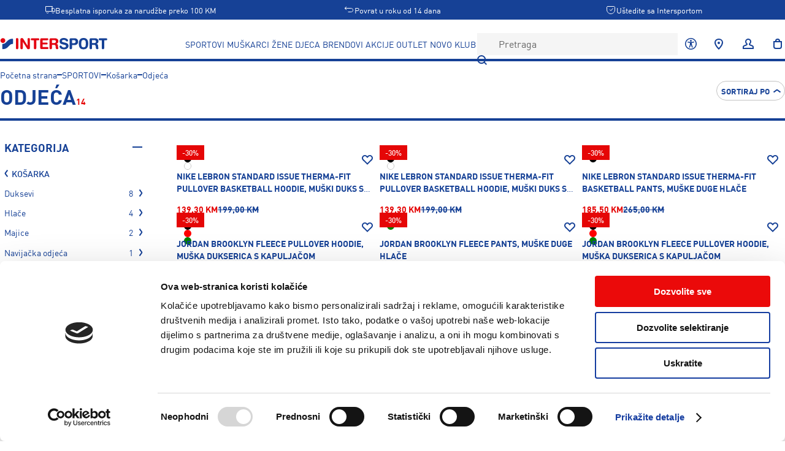

--- FILE ---
content_type: text/plain; charset=UTF-8
request_url: https://www.intersport.ba/api/intersport/shared/Api/fetchCatalogPageRecommendations
body_size: 102
content:
{"categoryRocksOrBrandProducts":{"products":[],"id":{"instanceId":"scn_9aceca3040000","pathWithParams":"sportovi/kosarka/odjeca"}},"lastVisitedBrowsingAlternatives":{"products":[],"id":{"instanceId":"scn_9aceca3040000","pathWithParams":"sportovi/kosarka/odjeca"}}}

--- FILE ---
content_type: text/plain; charset=UTF-8
request_url: https://www.intersport.ba/api/intersport/shared/Api/fetchUserAndCart
body_size: 171
content:
{"customer":[],"cart":{"id":"frkhaEOFZiP8TRyMSzgfsbbEv6UqrQSz","items":[],"discounts":[],"couponCode":[],"subTotal":0,"grandTotal":0,"email":[],"billingAddress":[],"shippingAddress":[],"shippingMethod":[],"shippingCost":[],"paymentMethod":[],"minimumOrderAmount":0.01,"isBlocked":true,"forcePrepay":true}}

--- FILE ---
content_type: text/plain; charset=UTF-8
request_url: https://www.intersport.ba/api/intersport/shared/Api/fetchMenuItems
body_size: 7291
content:
{"menuItems":[{"label":"SPORTOVI","urlPath":"sportovi","captionText":[],"layout":"intersport.shared.model.header.MenuLayout.Sports","categoryId":6496,"maybeCategoryId":[6496],"subMenuItems":[{"label":"Trčanje","urlPath":"sportovi/trcanje","captionText":[],"layout":"intersport.shared.model.header.MenuLayout.Category","categoryId":6519,"maybeCategoryId":[6519],"subMenuItems":[{"label":"Patike","urlPath":"sportovi/trcanje/obuca","captionText":[],"layout":"intersport.shared.model.header.MenuLayout.Category","categoryId":6962,"maybeCategoryId":[6962],"subMenuItems":[],"featuredProducts":[]},{"label":"Majice","urlPath":"sportovi/trcanje/odjeca/majice","captionText":[],"layout":"intersport.shared.model.header.MenuLayout.Category","categoryId":7925,"maybeCategoryId":[7925],"subMenuItems":[],"featuredProducts":[]},{"label":"Hlače","urlPath":"sportovi/trcanje/odjeca/hlace","captionText":[],"layout":"intersport.shared.model.header.MenuLayout.Category","categoryId":8595,"maybeCategoryId":[8595],"subMenuItems":[],"featuredProducts":[]},{"label":"Satovi","urlPath":"sportovi/trcanje/oprema/satovi-i-mjerni-instrumenti","captionText":[],"layout":"intersport.shared.model.header.MenuLayout.Category","categoryId":7636,"maybeCategoryId":[7636],"subMenuItems":[],"featuredProducts":[]},{"label":"Čarape","urlPath":"sportovi/trcanje/odjeca/carape","captionText":[],"layout":"intersport.shared.model.header.MenuLayout.Category","categoryId":12063,"maybeCategoryId":[12063],"subMenuItems":[],"featuredProducts":[]},{"label":"Ruksaci","urlPath":"sportovi/trcanje/oprema/ruksaci","captionText":[],"layout":"intersport.shared.model.header.MenuLayout.Category","categoryId":8529,"maybeCategoryId":[8529],"subMenuItems":[],"featuredProducts":[]}],"featuredProducts":[]},{"label":"Planinarenje i pješačenje","urlPath":"sportovi/planinarenje-i-pjesacenje","captionText":[],"layout":"intersport.shared.model.header.MenuLayout.Category","categoryId":6504,"maybeCategoryId":[6504],"subMenuItems":[{"label":"Obuća","urlPath":"sportovi/planinarenje-i-pjesacenje/obuca","captionText":[],"layout":"intersport.shared.model.header.MenuLayout.Category","categoryId":6961,"maybeCategoryId":[6961],"subMenuItems":[],"featuredProducts":[]},{"label":"Gamaše","urlPath":"sportovi/planinarenje-i-pjesacenje/oprema/razni-predmeti-i-dodaci/gamase","captionText":[],"layout":"intersport.shared.model.header.MenuLayout.Category","categoryId":9530,"maybeCategoryId":[9530],"subMenuItems":[],"featuredProducts":[]},{"label":"Hlače","urlPath":"sportovi/planinarenje-i-pjesacenje/odjeca/hlace","captionText":[],"layout":"intersport.shared.model.header.MenuLayout.Category","categoryId":7931,"maybeCategoryId":[7931],"subMenuItems":[],"featuredProducts":[]},{"label":"Jakne","urlPath":"sportovi/planinarenje-i-pjesacenje/odjeca/jakne","captionText":[],"layout":"intersport.shared.model.header.MenuLayout.Category","categoryId":8512,"maybeCategoryId":[8512],"subMenuItems":[],"featuredProducts":[]},{"label":"Štapovi","urlPath":"sportovi/planinarenje-i-pjesacenje/oprema/planinarski-stapovi","captionText":[],"layout":"intersport.shared.model.header.MenuLayout.Category","categoryId":8534,"maybeCategoryId":[8534],"subMenuItems":[],"featuredProducts":[]},{"label":"Ruksaci","urlPath":"sportovi/planinarenje-i-pjesacenje/oprema/ruksaci","captionText":[],"layout":"intersport.shared.model.header.MenuLayout.Category","categoryId":7944,"maybeCategoryId":[7944],"subMenuItems":[],"featuredProducts":[]}],"featuredProducts":[]},{"label":"Zima","urlPath":"sportovi/zima","captionText":[],"layout":"intersport.shared.model.header.MenuLayout.Category","categoryId":12565,"maybeCategoryId":[12565],"subMenuItems":[{"label":"Zimska obuća","urlPath":"sportovi/slobodno-vrijeme/obuca/zimska-obuca","captionText":[],"layout":"intersport.shared.model.header.MenuLayout.Category","categoryId":8483,"maybeCategoryId":[8483],"subMenuItems":[],"featuredProducts":[]},{"label":"Klizaljke","urlPath":"sportovi/klizanje/oprema/klizaljke","captionText":[],"layout":"intersport.shared.model.header.MenuLayout.Category","categoryId":8688,"maybeCategoryId":[8688],"subMenuItems":[],"featuredProducts":[]},{"label":"Snowboarding","urlPath":"sportovi/snowboarding","captionText":[],"layout":"intersport.shared.model.header.MenuLayout.Category","categoryId":6595,"maybeCategoryId":[6595],"subMenuItems":[],"featuredProducts":[]},{"label":"Kape","urlPath":"sportovi/slobodno-vrijeme/dodaci/kape-sesiri-kacketi/kape","captionText":[],"layout":"intersport.shared.model.header.MenuLayout.Category","categoryId":9546,"maybeCategoryId":[9546],"subMenuItems":[],"featuredProducts":[]},{"label":"Rukavice","urlPath":"sportovi/skijanje/odjeca/skijaske-rukavice","captionText":[],"layout":"intersport.shared.model.header.MenuLayout.Category","categoryId":12491,"maybeCategoryId":[12491],"subMenuItems":[],"featuredProducts":[]},{"label":"Aktivni veš","urlPath":"sportovi/skijanje/odjeca/aktivni-ves","captionText":[],"layout":"intersport.shared.model.header.MenuLayout.Category","categoryId":7758,"maybeCategoryId":[7758],"subMenuItems":[],"featuredProducts":[]}],"featuredProducts":[]},{"label":"Slobodno vrijeme","urlPath":"sportovi/slobodno-vrijeme","captionText":[],"layout":"intersport.shared.model.header.MenuLayout.Category","categoryId":6546,"maybeCategoryId":[6546],"subMenuItems":[{"label":"Cipele","urlPath":"sportovi/slobodno-vrijeme/obuca","captionText":[],"layout":"intersport.shared.model.header.MenuLayout.Category","categoryId":6913,"maybeCategoryId":[6913],"subMenuItems":[],"featuredProducts":[]},{"label":"Hlače","urlPath":"sportovi/slobodno-vrijeme/odjeca/hlace","captionText":[],"layout":"intersport.shared.model.header.MenuLayout.Category","categoryId":7685,"maybeCategoryId":[7685],"subMenuItems":[],"featuredProducts":[]},{"label":"Kape","urlPath":"sportovi/slobodno-vrijeme/dodaci/kape-sesiri-kacketi/kape","captionText":[],"layout":"intersport.shared.model.header.MenuLayout.Category","categoryId":9546,"maybeCategoryId":[9546],"subMenuItems":[],"featuredProducts":[]},{"label":"Jakne","urlPath":"sportovi/slobodno-vrijeme/odjeca/jakne","captionText":[],"layout":"intersport.shared.model.header.MenuLayout.Category","categoryId":8071,"maybeCategoryId":[8071],"subMenuItems":[],"featuredProducts":[]},{"label":"Sunčane naočale","urlPath":"sportovi/slobodno-vrijeme/oprema/suncane-naocale","captionText":[],"layout":"intersport.shared.model.header.MenuLayout.Category","categoryId":7465,"maybeCategoryId":[7465],"subMenuItems":[],"featuredProducts":[]},{"label":"Ruksaci","urlPath":"sportovi/slobodno-vrijeme/oprema/ruksaci","captionText":[],"layout":"intersport.shared.model.header.MenuLayout.Category","categoryId":8189,"maybeCategoryId":[8189],"subMenuItems":[],"featuredProducts":[]}],"featuredProducts":[]},{"label":"Fitness, trening i yoga","urlPath":"sportovi/fitness-trening-i-yoga","captionText":[],"layout":"intersport.shared.model.header.MenuLayout.Category","categoryId":6529,"maybeCategoryId":[6529],"subMenuItems":[{"label":"Odjeća","urlPath":"sportovi/fitness-trening-i-yoga/odjeca","captionText":[],"layout":"intersport.shared.model.header.MenuLayout.Category","categoryId":6966,"maybeCategoryId":[6966],"subMenuItems":[],"featuredProducts":[]},{"label":"Obuća","urlPath":"sportovi/fitness-trening-i-yoga/obuca","captionText":[],"layout":"intersport.shared.model.header.MenuLayout.Category","categoryId":7315,"maybeCategoryId":[7315],"subMenuItems":[],"featuredProducts":[]},{"label":"Sobni bicikli","urlPath":"sportovi/fitness-trening-i-yoga/oprema/sobni-bicikli","captionText":[],"layout":"intersport.shared.model.header.MenuLayout.Category","categoryId":7555,"maybeCategoryId":[7555],"subMenuItems":[],"featuredProducts":[]},{"label":"Utezi","urlPath":"sportovi/fitness-trening-i-yoga/oprema/girje-ruska-zvona-sipke-i-diskovi","captionText":[],"layout":"intersport.shared.model.header.MenuLayout.Category","categoryId":7947,"maybeCategoryId":[7947],"subMenuItems":[],"featuredProducts":[]},{"label":"Podloge","urlPath":"sportovi/fitness-trening-i-yoga/oprema/podloge-za-vjezbanje","captionText":[],"layout":"intersport.shared.model.header.MenuLayout.Category","categoryId":8619,"maybeCategoryId":[8619],"subMenuItems":[],"featuredProducts":[]},{"label":"Torbe","urlPath":"sportovi/fitness-trening-i-yoga/oprema/torbe","captionText":[],"layout":"intersport.shared.model.header.MenuLayout.Category","categoryId":8099,"maybeCategoryId":[8099],"subMenuItems":[],"featuredProducts":[]}],"featuredProducts":[]},{"label":"Fudbal","urlPath":"sportovi/fudbal","captionText":[],"layout":"intersport.shared.model.header.MenuLayout.Category","categoryId":6574,"maybeCategoryId":[6574],"subMenuItems":[{"label":"Patike","urlPath":"sportovi/fudbal/obuca","captionText":[],"layout":"intersport.shared.model.header.MenuLayout.Category","categoryId":7046,"maybeCategoryId":[7046],"subMenuItems":[],"featuredProducts":[]},{"label":"Hlače","urlPath":"sportovi/fudbal/odjeca/hlace","captionText":[],"layout":"intersport.shared.model.header.MenuLayout.Category","categoryId":7526,"maybeCategoryId":[7526],"subMenuItems":[],"featuredProducts":[]},{"label":"Majice","urlPath":"sportovi/fudbal/odjeca/majice","captionText":[],"layout":"intersport.shared.model.header.MenuLayout.Category","categoryId":7997,"maybeCategoryId":[7997],"subMenuItems":[],"featuredProducts":[]},{"label":"Čarape i štucne","urlPath":"sportovi/fudbal/odjeca/carape-i-stucne","captionText":[],"layout":"intersport.shared.model.header.MenuLayout.Category","categoryId":12072,"maybeCategoryId":[12072],"subMenuItems":[],"featuredProducts":[]},{"label":"Lopte","urlPath":"sportovi/fudbal/oprema/lopte","captionText":[],"layout":"intersport.shared.model.header.MenuLayout.Category","categoryId":8100,"maybeCategoryId":[8100],"subMenuItems":[],"featuredProducts":[]},{"label":"Dresovi","urlPath":"sportovi/fudbal/odjeca/dresovi-i-setovi","captionText":[],"layout":"intersport.shared.model.header.MenuLayout.Category","categoryId":8082,"maybeCategoryId":[8082],"subMenuItems":[],"featuredProducts":[]}],"featuredProducts":[]},{"label":"Plivanje","urlPath":"sportovi/plivanje","captionText":[],"layout":"intersport.shared.model.header.MenuLayout.Category","categoryId":6562,"maybeCategoryId":[6562],"subMenuItems":[{"label":"Odjeća","urlPath":"sportovi/plaza-i-plivanje/odjeca/odjeca-za-plivanje","captionText":[],"layout":"intersport.shared.model.header.MenuLayout.Category","categoryId":7768,"maybeCategoryId":[7768],"subMenuItems":[],"featuredProducts":[]},{"label":"Japanke i natikače","urlPath":"sportovi/plaza-i-plivanje/obuca/japanke","captionText":[],"layout":"intersport.shared.model.header.MenuLayout.Category","categoryId":7409,"maybeCategoryId":[7409],"subMenuItems":[],"featuredProducts":[]},{"label":"Sup daske","urlPath":"sportovi/plaza-i-plivanje/oprema/sup-daske","captionText":[],"layout":"intersport.shared.model.header.MenuLayout.Category","categoryId":8266,"maybeCategoryId":[8266],"subMenuItems":[],"featuredProducts":[]},{"label":"Setovi za ronjenje","urlPath":"sportovi/plaza-i-plivanje/oprema/setovi-za-ronjenje","captionText":[],"layout":"intersport.shared.model.header.MenuLayout.Category","categoryId":11469,"maybeCategoryId":[11469],"subMenuItems":[],"featuredProducts":[]},{"label":"Naočale za plivanje","urlPath":"sportovi/plaza-i-plivanje/oprema/naocale","captionText":[],"layout":"intersport.shared.model.header.MenuLayout.Category","categoryId":8092,"maybeCategoryId":[8092],"subMenuItems":[],"featuredProducts":[]},{"label":"Peraje","urlPath":"sportovi/plaza-i-plivanje/oprema/peraje","captionText":[],"layout":"intersport.shared.model.header.MenuLayout.Category","categoryId":7856,"maybeCategoryId":[7856],"subMenuItems":[],"featuredProducts":[]}],"featuredProducts":[]},{"label":"Skijanje","urlPath":"sportovi/skijanje","captionText":[],"layout":"intersport.shared.model.header.MenuLayout.Category","categoryId":6609,"maybeCategoryId":[6609],"subMenuItems":[{"label":"Ski setovi","urlPath":"sportovi/skijanje/ski-setovi","captionText":[],"layout":"intersport.shared.model.header.MenuLayout.Category","categoryId":11284,"maybeCategoryId":[11284],"subMenuItems":[],"featuredProducts":[]},{"label":"Pancerice","urlPath":"sportovi/skijanje/pancerice","captionText":[],"layout":"intersport.shared.model.header.MenuLayout.Category","categoryId":11251,"maybeCategoryId":[11251],"subMenuItems":[],"featuredProducts":[]},{"label":"Hlače","urlPath":"sportovi/skijanje/odjeca/hlace","captionText":[],"layout":"intersport.shared.model.header.MenuLayout.Category","categoryId":7513,"maybeCategoryId":[7513],"subMenuItems":[],"featuredProducts":[]},{"label":"Jakne","urlPath":"sportovi/skijanje/odjeca/jakne","captionText":[],"layout":"intersport.shared.model.header.MenuLayout.Category","categoryId":8151,"maybeCategoryId":[8151],"subMenuItems":[],"featuredProducts":[]},{"label":"Aktivni veš","urlPath":"sportovi/skijanje/odjeca/aktivni-ves","captionText":[],"layout":"intersport.shared.model.header.MenuLayout.Category","categoryId":7758,"maybeCategoryId":[7758],"subMenuItems":[],"featuredProducts":[]},{"label":"Kacige za skijanje","urlPath":"sportovi/skijanje/oprema-i-dodaci/kacige-za-skijanje","captionText":[],"layout":"intersport.shared.model.header.MenuLayout.Category","categoryId":11362,"maybeCategoryId":[11362],"subMenuItems":[],"featuredProducts":[]}],"featuredProducts":[]}],"featuredProducts":[]},{"label":"MUŠKARCI","urlPath":"muskarci","captionText":[],"layout":"intersport.shared.model.header.MenuLayout.Category","categoryId":6499,"maybeCategoryId":[6499],"subMenuItems":[{"label":"Odjeća","urlPath":"muskarci/odjeca","captionText":[],"layout":"intersport.shared.model.header.MenuLayout.Category","categoryId":6658,"maybeCategoryId":[6658],"subMenuItems":[{"label":"Topovi i majice","urlPath":"muskarci/odjeca/topovi-i-majice","captionText":[],"layout":"intersport.shared.model.header.MenuLayout.Category","categoryId":6735,"maybeCategoryId":[6735],"subMenuItems":[],"featuredProducts":[]},{"label":"Hlače","urlPath":"muskarci/odjeca/hlace","captionText":[],"layout":"intersport.shared.model.header.MenuLayout.Category","categoryId":6958,"maybeCategoryId":[6958],"subMenuItems":[],"featuredProducts":[]},{"label":"Trenerke","urlPath":"muskarci/odjeca/trenerke","captionText":[],"layout":"intersport.shared.model.header.MenuLayout.Category","categoryId":6863,"maybeCategoryId":[6863],"subMenuItems":[],"featuredProducts":[]},{"label":"Jakne","urlPath":"muskarci/odjeca/jakne","captionText":[],"layout":"intersport.shared.model.header.MenuLayout.Category","categoryId":6907,"maybeCategoryId":[6907],"subMenuItems":[],"featuredProducts":[]},{"label":"Odjeća za plivanje","urlPath":"muskarci/odjeca/odjeca-za-plivanje","captionText":[],"layout":"intersport.shared.model.header.MenuLayout.Category","categoryId":7284,"maybeCategoryId":[7284],"subMenuItems":[],"featuredProducts":[]},{"label":"Šorcevi, kratke hlače","urlPath":"muskarci/odjeca/sorcevi-kratke-hlace","captionText":[],"layout":"intersport.shared.model.header.MenuLayout.Category","categoryId":6743,"maybeCategoryId":[6743],"subMenuItems":[],"featuredProducts":[]},{"label":"Trenerke donji dio","urlPath":"muskarci/odjeca/trenerke-donji-dio","captionText":[],"layout":"intersport.shared.model.header.MenuLayout.Category","categoryId":6964,"maybeCategoryId":[6964],"subMenuItems":[],"featuredProducts":[]},{"label":"Duksevi","urlPath":"muskarci/odjeca/duksevi","captionText":[],"layout":"intersport.shared.model.header.MenuLayout.Category","categoryId":6824,"maybeCategoryId":[6824],"subMenuItems":[],"featuredProducts":[]}],"featuredProducts":[]},{"label":"Obuća","urlPath":"muskarci/obuca","captionText":[],"layout":"intersport.shared.model.header.MenuLayout.Category","categoryId":6675,"maybeCategoryId":[6675],"subMenuItems":[{"label":"Slobodno vrijeme","urlPath":"muskarci/obuca/slobodno-vrijeme","captionText":[],"layout":"intersport.shared.model.header.MenuLayout.Category","categoryId":7319,"maybeCategoryId":[7319],"subMenuItems":[],"featuredProducts":[]},{"label":"Obuća za trčanje","urlPath":"muskarci/obuca/obuca-za-trcanje","captionText":[],"layout":"intersport.shared.model.header.MenuLayout.Category","categoryId":7281,"maybeCategoryId":[7281],"subMenuItems":[],"featuredProducts":[]},{"label":"Planinarenje, pješačenje","urlPath":"muskarci/obuca/planinarenje-pjesacenje","captionText":[],"layout":"intersport.shared.model.header.MenuLayout.Category","categoryId":6787,"maybeCategoryId":[6787],"subMenuItems":[],"featuredProducts":[]},{"label":"Obuća za fudbal","urlPath":"muskarci/obuca/obuca-za-fudbal","captionText":[],"layout":"intersport.shared.model.header.MenuLayout.Category","categoryId":6829,"maybeCategoryId":[6829],"subMenuItems":[],"featuredProducts":[]},{"label":"Obuća za fitness, vježbanje i yogu","urlPath":"muskarci/obuca/obuca-za-fitness-vjezbanje-i-yogu","captionText":[],"layout":"intersport.shared.model.header.MenuLayout.Category","categoryId":6741,"maybeCategoryId":[6741],"subMenuItems":[],"featuredProducts":[]},{"label":"Obuća za košarku","urlPath":"muskarci/obuca/obuca-za-kosarku","captionText":[],"layout":"intersport.shared.model.header.MenuLayout.Category","categoryId":7142,"maybeCategoryId":[7142],"subMenuItems":[],"featuredProducts":[]},{"label":"Obuća za dvoranu","urlPath":"muskarci/obuca/obuca-za-dvoranu","captionText":[],"layout":"intersport.shared.model.header.MenuLayout.Category","categoryId":7090,"maybeCategoryId":[7090],"subMenuItems":[],"featuredProducts":[]},{"label":"Japanke","urlPath":"muskarci/obuca/japanke","captionText":[],"layout":"intersport.shared.model.header.MenuLayout.Category","categoryId":7141,"maybeCategoryId":[7141],"subMenuItems":[],"featuredProducts":[]}],"featuredProducts":[]},{"label":"Dodaci","urlPath":"muskarci/dodaci","captionText":[],"layout":"intersport.shared.model.header.MenuLayout.Category","categoryId":6610,"maybeCategoryId":[6610],"subMenuItems":[{"label":"Kape, šeširi, kačketi","urlPath":"muskarci/dodaci/kape-sesiri-kacketi","captionText":[],"layout":"intersport.shared.model.header.MenuLayout.Category","categoryId":7282,"maybeCategoryId":[7282],"subMenuItems":[],"featuredProducts":[]},{"label":"Kacige-zaštite za lice","urlPath":"muskarci/dodaci/kacige-zastite-za-lice","captionText":[],"layout":"intersport.shared.model.header.MenuLayout.Category","categoryId":7202,"maybeCategoryId":[7202],"subMenuItems":[],"featuredProducts":[]},{"label":"Rukavice","urlPath":"muskarci/dodaci/rukavice","captionText":[],"layout":"intersport.shared.model.header.MenuLayout.Category","categoryId":7320,"maybeCategoryId":[7320],"subMenuItems":[],"featuredProducts":[]},{"label":"Brdski bicikli","urlPath":"muskarci/dodaci/brdski-bicikli","captionText":[],"layout":"intersport.shared.model.header.MenuLayout.Category","categoryId":7341,"maybeCategoryId":[7341],"subMenuItems":[],"featuredProducts":[]},{"label":"Sunglasses","urlPath":"muskarci/dodaci/sunglasses","captionText":[],"layout":"intersport.shared.model.header.MenuLayout.Category","categoryId":7298,"maybeCategoryId":[7298],"subMenuItems":[],"featuredProducts":[]},{"label":"Treking bicikli","urlPath":"muskarci/dodaci/treking-bicikli","captionText":[],"layout":"intersport.shared.model.header.MenuLayout.Category","categoryId":7028,"maybeCategoryId":[7028],"subMenuItems":[],"featuredProducts":[]},{"label":"Naočale","urlPath":"muskarci/dodaci/naocale","captionText":[],"layout":"intersport.shared.model.header.MenuLayout.Category","categoryId":6886,"maybeCategoryId":[6886],"subMenuItems":[],"featuredProducts":[]},{"label":"Torbe","urlPath":"muskarci/dodaci/torbe","captionText":[],"layout":"intersport.shared.model.header.MenuLayout.Category","categoryId":6700,"maybeCategoryId":[6700],"subMenuItems":[],"featuredProducts":[]}],"featuredProducts":[]},{"label":"Oprema","urlPath":"muskarci/oprema","captionText":[],"layout":"intersport.shared.model.header.MenuLayout.Category","categoryId":12314,"maybeCategoryId":[12314],"subMenuItems":[{"label":"Sunglasses","urlPath":"muskarci/oprema/sunglasses","captionText":[],"layout":"intersport.shared.model.header.MenuLayout.Category","categoryId":12323,"maybeCategoryId":[12323],"subMenuItems":[],"featuredProducts":[]},{"label":"Socks, Stockings & Stirrups","urlPath":"muskarci/oprema/socks-stockings-stirrups","captionText":[],"layout":"intersport.shared.model.header.MenuLayout.Category","categoryId":12324,"maybeCategoryId":[12324],"subMenuItems":[],"featuredProducts":[]},{"label":"Roleri, role","urlPath":"muskarci/oprema/roleri-role","captionText":[],"layout":"intersport.shared.model.header.MenuLayout.Category","categoryId":12325,"maybeCategoryId":[12325],"subMenuItems":[],"featuredProducts":[]},{"label":"Brdski bicikli","urlPath":"muskarci/oprema/brdski-bicikli","captionText":[],"layout":"intersport.shared.model.header.MenuLayout.Category","categoryId":12326,"maybeCategoryId":[12326],"subMenuItems":[],"featuredProducts":[]},{"label":"Rukavice","urlPath":"muskarci/oprema/rukavice","captionText":[],"layout":"intersport.shared.model.header.MenuLayout.Category","categoryId":12327,"maybeCategoryId":[12327],"subMenuItems":[],"featuredProducts":[]},{"label":"Treking bicikli","urlPath":"muskarci/oprema/treking-bicikli","captionText":[],"layout":"intersport.shared.model.header.MenuLayout.Category","categoryId":12328,"maybeCategoryId":[12328],"subMenuItems":[],"featuredProducts":[]},{"label":"Gradski bicikli","urlPath":"muskarci/oprema/gradski-bicikli","captionText":[],"layout":"intersport.shared.model.header.MenuLayout.Category","categoryId":12329,"maybeCategoryId":[12329],"subMenuItems":[],"featuredProducts":[]},{"label":"Kape, šeširi, kačketi","urlPath":"muskarci/oprema/kape-sesiri-kacketi","captionText":[],"layout":"intersport.shared.model.header.MenuLayout.Category","categoryId":12330,"maybeCategoryId":[12330],"subMenuItems":[],"featuredProducts":[]}],"featuredProducts":[]}],"featuredProducts":[]},{"label":"ŽENE","urlPath":"zene","captionText":[],"layout":"intersport.shared.model.header.MenuLayout.Category","categoryId":6497,"maybeCategoryId":[6497],"subMenuItems":[{"label":"Odjeća","urlPath":"zene/odjeca","captionText":[],"layout":"intersport.shared.model.header.MenuLayout.Category","categoryId":6534,"maybeCategoryId":[6534],"subMenuItems":[{"label":"Trenerke-kompleti","urlPath":"zene/odjeca/trenerke-kompleti","captionText":[],"layout":"intersport.shared.model.header.MenuLayout.Category","categoryId":6927,"maybeCategoryId":[6927],"subMenuItems":[],"featuredProducts":[]},{"label":"Topovi i majice","urlPath":"zene/odjeca/topovi-i-majice","captionText":[],"layout":"intersport.shared.model.header.MenuLayout.Category","categoryId":6795,"maybeCategoryId":[6795],"subMenuItems":[],"featuredProducts":[]},{"label":"Hlače","urlPath":"zene/odjeca/hlace","captionText":[],"layout":"intersport.shared.model.header.MenuLayout.Category","categoryId":7016,"maybeCategoryId":[7016],"subMenuItems":[],"featuredProducts":[]},{"label":"Majice dugih rukava","urlPath":"zene/odjeca/majice-dugih-rukava","captionText":[],"layout":"intersport.shared.model.header.MenuLayout.Category","categoryId":6876,"maybeCategoryId":[6876],"subMenuItems":[],"featuredProducts":[]},{"label":"Jakne","urlPath":"zene/odjeca/jakne","captionText":[],"layout":"intersport.shared.model.header.MenuLayout.Category","categoryId":6973,"maybeCategoryId":[6973],"subMenuItems":[],"featuredProducts":[]},{"label":"Kupaći kostimi","urlPath":"zene/odjeca/kupaci-kostimi","captionText":[],"layout":"intersport.shared.model.header.MenuLayout.Category","categoryId":7194,"maybeCategoryId":[7194],"subMenuItems":[],"featuredProducts":[]},{"label":"Trenerke-donji dio","urlPath":"zene/odjeca/trenerke-donji-dio","captionText":[],"layout":"intersport.shared.model.header.MenuLayout.Category","categoryId":6928,"maybeCategoryId":[6928],"subMenuItems":[],"featuredProducts":[]},{"label":"Duksevi sa zatvaračem","urlPath":"zene/odjeca/duksevi-sa-zatvaracem","captionText":[],"layout":"intersport.shared.model.header.MenuLayout.Category","categoryId":7378,"maybeCategoryId":[7378],"subMenuItems":[],"featuredProducts":[]}],"featuredProducts":[]},{"label":"Obuća","urlPath":"zene/obuca","captionText":[],"layout":"intersport.shared.model.header.MenuLayout.Category","categoryId":6547,"maybeCategoryId":[6547],"subMenuItems":[{"label":"Zimska obuća","urlPath":"zene/obuca/zimska-obuca","captionText":[],"layout":"intersport.shared.model.header.MenuLayout.Category","categoryId":7104,"maybeCategoryId":[7104],"subMenuItems":[],"featuredProducts":[]},{"label":"Obuća za trčanje","urlPath":"zene/obuca/obuca-za-trcanje","captionText":[],"layout":"intersport.shared.model.header.MenuLayout.Category","categoryId":7151,"maybeCategoryId":[7151],"subMenuItems":[],"featuredProducts":[]},{"label":"Obuća za fitness, trening, yogu","urlPath":"zene/obuca/obuca-za-fitness-trening-yogu","captionText":[],"layout":"intersport.shared.model.header.MenuLayout.Category","categoryId":7328,"maybeCategoryId":[7328],"subMenuItems":[],"featuredProducts":[]},{"label":"Planinarenje i pješačenje","urlPath":"zene/obuca/planinarenje-i-pjesacenje","captionText":[],"layout":"intersport.shared.model.header.MenuLayout.Category","categoryId":7241,"maybeCategoryId":[7241],"subMenuItems":[],"featuredProducts":[]},{"label":"Slobodno vrijeme","urlPath":"zene/obuca/slobodno-vrijeme","captionText":[],"layout":"intersport.shared.model.header.MenuLayout.Category","categoryId":6708,"maybeCategoryId":[6708],"subMenuItems":[],"featuredProducts":[]},{"label":"Obuća za odbojku","urlPath":"zene/obuca/obuca-za-odbojku","captionText":[],"layout":"intersport.shared.model.header.MenuLayout.Category","categoryId":7059,"maybeCategoryId":[7059],"subMenuItems":[],"featuredProducts":[]},{"label":"Patike za rukomet","urlPath":"zene/obuca/tenisice-za-rukomet","captionText":[],"layout":"intersport.shared.model.header.MenuLayout.Category","categoryId":7105,"maybeCategoryId":[7105],"subMenuItems":[],"featuredProducts":[]},{"label":"Obuća za dvoranu","urlPath":"zene/obuca/obuca-za-dvoranu","captionText":[],"layout":"intersport.shared.model.header.MenuLayout.Category","categoryId":6970,"maybeCategoryId":[6970],"subMenuItems":[],"featuredProducts":[]}],"featuredProducts":[]},{"label":"Dodaci","urlPath":"zene/dodaci","captionText":[],"layout":"intersport.shared.model.header.MenuLayout.Category","categoryId":6620,"maybeCategoryId":[6620],"subMenuItems":[{"label":"Torbe","urlPath":"zene/dodaci/torbe","captionText":[],"layout":"intersport.shared.model.header.MenuLayout.Category","categoryId":6755,"maybeCategoryId":[6755],"subMenuItems":[],"featuredProducts":[]},{"label":"Ruksaci","urlPath":"zene/dodaci/ruksaci","captionText":[],"layout":"intersport.shared.model.header.MenuLayout.Category","categoryId":6878,"maybeCategoryId":[6878],"subMenuItems":[],"featuredProducts":[]},{"label":"Vreće i male torbe","urlPath":"zene/dodaci/vrece-i-male-torbe","captionText":[],"layout":"intersport.shared.model.header.MenuLayout.Category","categoryId":7114,"maybeCategoryId":[7114],"subMenuItems":[],"featuredProducts":[]},{"label":"Rukavice","urlPath":"zene/dodaci/rukavice","captionText":[],"layout":"intersport.shared.model.header.MenuLayout.Category","categoryId":7195,"maybeCategoryId":[7195],"subMenuItems":[],"featuredProducts":[]},{"label":"Kape, šeširi, kačketi","urlPath":"zene/dodaci/kape-sesiri-kacketi","captionText":[],"layout":"intersport.shared.model.header.MenuLayout.Category","categoryId":7063,"maybeCategoryId":[7063],"subMenuItems":[],"featuredProducts":[]},{"label":"Reketi za badminton","urlPath":"zene/dodaci/reketi-za-badminton","captionText":[],"layout":"intersport.shared.model.header.MenuLayout.Category","categoryId":6938,"maybeCategoryId":[6938],"subMenuItems":[],"featuredProducts":[]},{"label":"Platnene torbe","urlPath":"zene/dodaci/platnene-torbe","captionText":[],"layout":"intersport.shared.model.header.MenuLayout.Category","categoryId":6837,"maybeCategoryId":[6837],"subMenuItems":[],"featuredProducts":[]},{"label":"Kacige i zaštite za lice","urlPath":"zene/dodaci/kacige-i-zastite-za-lice","captionText":[],"layout":"intersport.shared.model.header.MenuLayout.Category","categoryId":7253,"maybeCategoryId":[7253],"subMenuItems":[],"featuredProducts":[]}],"featuredProducts":[]},{"label":"Oprema","urlPath":"zene/oprema","captionText":[],"layout":"intersport.shared.model.header.MenuLayout.Category","categoryId":12313,"maybeCategoryId":[12313],"subMenuItems":[{"label":"Socks, Stockings & Stirrups","urlPath":"zene/oprema/socks-stockings-stirrups","captionText":[],"layout":"intersport.shared.model.header.MenuLayout.Category","categoryId":12315,"maybeCategoryId":[12315],"subMenuItems":[],"featuredProducts":[]},{"label":"Roleri, role","urlPath":"zene/oprema/roleri-role","captionText":[],"layout":"intersport.shared.model.header.MenuLayout.Category","categoryId":12316,"maybeCategoryId":[12316],"subMenuItems":[],"featuredProducts":[]},{"label":"Brdski bicikli","urlPath":"zene/oprema/brdski-bicikli","captionText":[],"layout":"intersport.shared.model.header.MenuLayout.Category","categoryId":12317,"maybeCategoryId":[12317],"subMenuItems":[],"featuredProducts":[]},{"label":"Rukavice","urlPath":"zene/oprema/rukavice","captionText":[],"layout":"intersport.shared.model.header.MenuLayout.Category","categoryId":12318,"maybeCategoryId":[12318],"subMenuItems":[],"featuredProducts":[]},{"label":"Cross, trenking, brdski bicikli","urlPath":"zene/oprema/cross-trenking-brdski-bicikli","captionText":[],"layout":"intersport.shared.model.header.MenuLayout.Category","categoryId":12319,"maybeCategoryId":[12319],"subMenuItems":[],"featuredProducts":[]},{"label":"Gradski bicikli","urlPath":"zene/oprema/gradski-bicikli","captionText":[],"layout":"intersport.shared.model.header.MenuLayout.Category","categoryId":12320,"maybeCategoryId":[12320],"subMenuItems":[],"featuredProducts":[]},{"label":"Kape, šeširi, kačketi","urlPath":"zene/oprema/kape-sesiri-kacketi","captionText":[],"layout":"intersport.shared.model.header.MenuLayout.Category","categoryId":12321,"maybeCategoryId":[12321],"subMenuItems":[],"featuredProducts":[]},{"label":"Ruksaci","urlPath":"zene/oprema/ruksaci","captionText":[],"layout":"intersport.shared.model.header.MenuLayout.Category","categoryId":12322,"maybeCategoryId":[12322],"subMenuItems":[],"featuredProducts":[]}],"featuredProducts":[]}],"featuredProducts":[]},{"label":"DJECA","urlPath":"djeca","captionText":[],"layout":"intersport.shared.model.header.MenuLayout.Category","categoryId":6498,"maybeCategoryId":[6498],"subMenuItems":[{"label":"Odjeća","urlPath":"djeca/odjeca","captionText":[],"layout":"intersport.shared.model.header.MenuLayout.Category","categoryId":6612,"maybeCategoryId":[6612],"subMenuItems":[{"label":"Majice i topovi","urlPath":"djeca/odjeca/majice-i-topovi","captionText":[],"layout":"intersport.shared.model.header.MenuLayout.Category","categoryId":7158,"maybeCategoryId":[7158],"subMenuItems":[],"featuredProducts":[]},{"label":"Hlače","urlPath":"djeca/odjeca/hlace","captionText":[],"layout":"intersport.shared.model.header.MenuLayout.Category","categoryId":7383,"maybeCategoryId":[7383],"subMenuItems":[],"featuredProducts":[]},{"label":"Trenerke, kompleti","urlPath":"djeca/odjeca/trenerke-kompleti","captionText":[],"layout":"intersport.shared.model.header.MenuLayout.Category","categoryId":7296,"maybeCategoryId":[7296],"subMenuItems":[],"featuredProducts":[]},{"label":"Trenerke","urlPath":"djeca/odjeca/trenerke","captionText":[],"layout":"intersport.shared.model.header.MenuLayout.Category","categoryId":7297,"maybeCategoryId":[7297],"subMenuItems":[],"featuredProducts":[]},{"label":"Jakne","urlPath":"djeca/odjeca/jakne","captionText":[],"layout":"intersport.shared.model.header.MenuLayout.Category","categoryId":7335,"maybeCategoryId":[7335],"subMenuItems":[],"featuredProducts":[]},{"label":"Odjeća za plivanje","urlPath":"djeca/odjeca/odjeca-za-plivanje","captionText":[],"layout":"intersport.shared.model.header.MenuLayout.Category","categoryId":6842,"maybeCategoryId":[6842],"subMenuItems":[],"featuredProducts":[]},{"label":"Dukserice","urlPath":"djeca/odjeca/dukserice","captionText":[],"layout":"intersport.shared.model.header.MenuLayout.Category","categoryId":7248,"maybeCategoryId":[7248],"subMenuItems":[],"featuredProducts":[]},{"label":"Duksevi sa zatvaračem","urlPath":"djeca/odjeca/duksevi-sa-zatvaracem","captionText":[],"layout":"intersport.shared.model.header.MenuLayout.Category","categoryId":7021,"maybeCategoryId":[7021],"subMenuItems":[],"featuredProducts":[]}],"featuredProducts":[]},{"label":"Obuća","urlPath":"djeca/obuca","captionText":[],"layout":"intersport.shared.model.header.MenuLayout.Category","categoryId":6621,"maybeCategoryId":[6621],"subMenuItems":[{"label":"Zimska obuća","urlPath":"djeca/obuca/zimska-obuca","captionText":[],"layout":"intersport.shared.model.header.MenuLayout.Category","categoryId":7380,"maybeCategoryId":[7380],"subMenuItems":[],"featuredProducts":[]},{"label":"Obuća za trčanje","urlPath":"djeca/obuca/obuca-za-trcanje","captionText":[],"layout":"intersport.shared.model.header.MenuLayout.Category","categoryId":6713,"maybeCategoryId":[6713],"subMenuItems":[],"featuredProducts":[]},{"label":"Slobodno vrijeme","urlPath":"djeca/obuca/slobodno-vrijeme","captionText":[],"layout":"intersport.shared.model.header.MenuLayout.Category","categoryId":6976,"maybeCategoryId":[6976],"subMenuItems":[],"featuredProducts":[]},{"label":"Obuća za fudbal","urlPath":"djeca/obuca/obuca-za-fudbal","captionText":[],"layout":"intersport.shared.model.header.MenuLayout.Category","categoryId":7246,"maybeCategoryId":[7246],"subMenuItems":[],"featuredProducts":[]},{"label":"Planinarenje i pješačenje","urlPath":"djeca/obuca/planinarenje-i-pjesacenje","captionText":[],"layout":"intersport.shared.model.header.MenuLayout.Category","categoryId":6798,"maybeCategoryId":[6798],"subMenuItems":[],"featuredProducts":[]},{"label":"Obuća za košarku","urlPath":"djeca/obuca/obuca-za-kosarku","captionText":[],"layout":"intersport.shared.model.header.MenuLayout.Category","categoryId":7294,"maybeCategoryId":[7294],"subMenuItems":[],"featuredProducts":[]},{"label":"Obuća za dvoranu","urlPath":"djeca/obuca/obuca-za-dvoranu","captionText":[],"layout":"intersport.shared.model.header.MenuLayout.Category","categoryId":7245,"maybeCategoryId":[7245],"subMenuItems":[],"featuredProducts":[]},{"label":"Obuća za tenis","urlPath":"djeca/obuca/obuca-za-tenis","captionText":[],"layout":"intersport.shared.model.header.MenuLayout.Category","categoryId":7064,"maybeCategoryId":[7064],"subMenuItems":[],"featuredProducts":[]}],"featuredProducts":[]},{"label":"Dodaci","urlPath":"djeca/dodaci","captionText":[],"layout":"intersport.shared.model.header.MenuLayout.Category","categoryId":6522,"maybeCategoryId":[6522],"subMenuItems":[{"label":"Torbe","urlPath":"djeca/dodaci/torbe","captionText":[],"layout":"intersport.shared.model.header.MenuLayout.Category","categoryId":7113,"maybeCategoryId":[7113],"subMenuItems":[],"featuredProducts":[]},{"label":"Ruksaci","urlPath":"djeca/dodaci/ruksaci","captionText":[],"layout":"intersport.shared.model.header.MenuLayout.Category","categoryId":7250,"maybeCategoryId":[7250],"subMenuItems":[],"featuredProducts":[]},{"label":"Kacige-zaštite za lice","urlPath":"djeca/dodaci/kacige-zastite-za-lice","captionText":[],"layout":"intersport.shared.model.header.MenuLayout.Category","categoryId":7300,"maybeCategoryId":[7300],"subMenuItems":[],"featuredProducts":[]},{"label":"Dječiji bicikli","urlPath":"djeca/dodaci/djeciji-bicikli","captionText":[],"layout":"intersport.shared.model.header.MenuLayout.Category","categoryId":7027,"maybeCategoryId":[7027],"subMenuItems":[],"featuredProducts":[]},{"label":"Brdski bicikli","urlPath":"djeca/dodaci/brdski-bicikli","captionText":[],"layout":"intersport.shared.model.header.MenuLayout.Category","categoryId":6722,"maybeCategoryId":[6722],"subMenuItems":[],"featuredProducts":[]},{"label":"Gradski bicikli","urlPath":"djeca/dodaci/gradski-bicikli","captionText":[],"layout":"intersport.shared.model.header.MenuLayout.Category","categoryId":7390,"maybeCategoryId":[7390],"subMenuItems":[],"featuredProducts":[]},{"label":"Rukavice","urlPath":"djeca/dodaci/rukavice","captionText":[],"layout":"intersport.shared.model.header.MenuLayout.Category","categoryId":6843,"maybeCategoryId":[6843],"subMenuItems":[],"featuredProducts":[]},{"label":"Vreće i male torbe","urlPath":"djeca/dodaci/vrece-i-male-torbe","captionText":[],"layout":"intersport.shared.model.header.MenuLayout.Category","categoryId":6844,"maybeCategoryId":[6844],"subMenuItems":[],"featuredProducts":[]}],"featuredProducts":[]},{"label":"Oprema","urlPath":"djeca/oprema","captionText":[],"layout":"intersport.shared.model.header.MenuLayout.Category","categoryId":12271,"maybeCategoryId":[12271],"subMenuItems":[{"label":"Tennis rackets","urlPath":"djeca/oprema/tennis-rackets","captionText":[],"layout":"intersport.shared.model.header.MenuLayout.Category","categoryId":12272,"maybeCategoryId":[12272],"subMenuItems":[],"featuredProducts":[]},{"label":"Sunglasses","urlPath":"djeca/oprema/sunglasses","captionText":[],"layout":"intersport.shared.model.header.MenuLayout.Category","categoryId":12273,"maybeCategoryId":[12273],"subMenuItems":[],"featuredProducts":[]},{"label":"Socks, Stockings & Stirrups","urlPath":"djeca/oprema/socks-stockings-stirrups","captionText":[],"layout":"intersport.shared.model.header.MenuLayout.Category","categoryId":12274,"maybeCategoryId":[12274],"subMenuItems":[],"featuredProducts":[]},{"label":"Roleri, role","urlPath":"djeca/oprema/roleri-role","captionText":[],"layout":"intersport.shared.model.header.MenuLayout.Category","categoryId":12275,"maybeCategoryId":[12275],"subMenuItems":[],"featuredProducts":[]},{"label":"Dječiji bicikli","urlPath":"djeca/oprema/djeciji-bicikli","captionText":[],"layout":"intersport.shared.model.header.MenuLayout.Category","categoryId":12276,"maybeCategoryId":[12276],"subMenuItems":[],"featuredProducts":[]},{"label":"Kacige-zaštite za lice","urlPath":"djeca/oprema/kacige-zastite-za-lice","captionText":[],"layout":"intersport.shared.model.header.MenuLayout.Category","categoryId":12277,"maybeCategoryId":[12277],"subMenuItems":[],"featuredProducts":[]},{"label":"Kape, šeširi i kačketi","urlPath":"djeca/oprema/kape-sesiri-i-kacketi","captionText":[],"layout":"intersport.shared.model.header.MenuLayout.Category","categoryId":12278,"maybeCategoryId":[12278],"subMenuItems":[],"featuredProducts":[]},{"label":"Ruksaci","urlPath":"djeca/oprema/ruksaci","captionText":[],"layout":"intersport.shared.model.header.MenuLayout.Category","categoryId":12279,"maybeCategoryId":[12279],"subMenuItems":[],"featuredProducts":[]}],"featuredProducts":[]}],"featuredProducts":[]},{"label":"Brendovi","urlPath":"brendovi","captionText":[],"layout":"intersport.shared.model.header.MenuLayout.Brands","categoryId":6501,"maybeCategoryId":[6501],"subMenuItems":[{"label":"Nike","urlPath":"brendovi/nike","captionText":[],"layout":"intersport.shared.model.header.MenuLayout.Category","categoryId":6531,"maybeCategoryId":[6531],"image":["NIKE.png"],"subMenuItems":[],"featuredProducts":[]},{"label":"adidas","urlPath":"brendovi/adidas","captionText":[],"layout":"intersport.shared.model.header.MenuLayout.Category","categoryId":6627,"maybeCategoryId":[6627],"image":["ADIDAS.png"],"subMenuItems":[],"featuredProducts":[]},{"label":"Salomon","urlPath":"brendovi/salomon","captionText":[],"layout":"intersport.shared.model.header.MenuLayout.Category","categoryId":6532,"maybeCategoryId":[6532],"image":["SALOMON.png"],"subMenuItems":[],"featuredProducts":[]},{"label":"Hoka One One","urlPath":"brendovi/hoka-one-one","captionText":[],"layout":"intersport.shared.model.header.MenuLayout.Category","categoryId":11805,"maybeCategoryId":[11805],"image":["HOKA_ONE_ONE.png"],"subMenuItems":[],"featuredProducts":[]},{"label":"Puma","urlPath":"brendovi/puma","captionText":[],"layout":"intersport.shared.model.header.MenuLayout.Category","categoryId":6508,"maybeCategoryId":[6508],"image":["PUMA.png"],"subMenuItems":[],"featuredProducts":[]},{"label":"Mckinley","urlPath":"brendovi/mckinley","captionText":[],"layout":"intersport.shared.model.header.MenuLayout.Category","categoryId":6660,"maybeCategoryId":[6660],"image":["MCKINLEY.png"],"subMenuItems":[],"featuredProducts":[]},{"label":"Energetics","urlPath":"brendovi/energetics","captionText":[],"layout":"intersport.shared.model.header.MenuLayout.Category","categoryId":6687,"maybeCategoryId":[6687],"image":["ENERGETICS.png"],"subMenuItems":[],"featuredProducts":[]},{"label":"Asics","urlPath":"brendovi/asics","captionText":[],"layout":"intersport.shared.model.header.MenuLayout.Category","categoryId":6622,"maybeCategoryId":[6622],"image":["ASICS.png"],"subMenuItems":[],"featuredProducts":[]},{"label":"Merrell","urlPath":"brendovi/merrell","captionText":[],"layout":"intersport.shared.model.header.MenuLayout.Category","categoryId":6636,"maybeCategoryId":[6636],"image":["MERRELL.png"],"subMenuItems":[],"featuredProducts":[]},{"label":"Elan","urlPath":"brendovi/elan","captionText":[],"layout":"intersport.shared.model.header.MenuLayout.Category","categoryId":6678,"maybeCategoryId":[6678],"image":["ELAN.png"],"subMenuItems":[],"featuredProducts":[]},{"label":"Atomic","urlPath":"brendovi/atomic","captionText":[],"layout":"intersport.shared.model.header.MenuLayout.Category","categoryId":6638,"maybeCategoryId":[6638],"image":["ATOMIC.png"],"subMenuItems":[],"featuredProducts":[]},{"label":"Fischer","urlPath":"brendovi/fischer","captionText":[],"layout":"intersport.shared.model.header.MenuLayout.Category","categoryId":6664,"maybeCategoryId":[6664],"image":["FISCHER.png"],"subMenuItems":[],"featuredProducts":[]},{"label":"Bolle","urlPath":"brendovi/bolle","captionText":[],"layout":"intersport.shared.model.header.MenuLayout.Category","categoryId":6650,"maybeCategoryId":[6650],"image":["BOLLE.png"],"subMenuItems":[],"featuredProducts":[]},{"label":"Sorel","urlPath":"brendovi/sorel","captionText":[],"layout":"intersport.shared.model.header.MenuLayout.Category","categoryId":6589,"maybeCategoryId":[6589],"image":["SOREL.png"],"subMenuItems":[],"featuredProducts":[]},{"label":"Head","urlPath":"brendovi/head","captionText":[],"layout":"intersport.shared.model.header.MenuLayout.Category","categoryId":6654,"maybeCategoryId":[6654],"image":["HEAD.png"],"subMenuItems":[],"featuredProducts":[]},{"label":"Firefly","urlPath":"brendovi/firefly","captionText":[],"layout":"intersport.shared.model.header.MenuLayout.Category","categoryId":6584,"maybeCategoryId":[6584],"image":["FIREFLY.png"],"subMenuItems":[],"featuredProducts":[]},{"label":"Under Armour","urlPath":"brendovi/under-armour","captionText":[],"layout":"intersport.shared.model.header.MenuLayout.Category","categoryId":6662,"maybeCategoryId":[6662],"image":["UNDER_ARMOUR.png"],"subMenuItems":[],"featuredProducts":[]},{"label":"Alpina","urlPath":"brendovi/alpina","captionText":[],"layout":"intersport.shared.model.header.MenuLayout.Category","categoryId":6578,"maybeCategoryId":[6578],"image":["ALPINA.png"],"subMenuItems":[],"featuredProducts":[]},{"label":"Helly Hansen","urlPath":"brendovi/helly-hansen","captionText":[],"layout":"intersport.shared.model.header.MenuLayout.Category","categoryId":11793,"maybeCategoryId":[11793],"image":["HELLY_HANSEN.png"],"subMenuItems":[],"featuredProducts":[]},{"label":"Icepeak","urlPath":"brendovi/icepeak","captionText":[],"layout":"intersport.shared.model.header.MenuLayout.Category","categoryId":6661,"maybeCategoryId":[6661],"image":["ICEPEAK.png"],"subMenuItems":[],"featuredProducts":[]},{"label":"Leki","urlPath":"brendovi/leki","captionText":[],"layout":"intersport.shared.model.header.MenuLayout.Category","categoryId":6600,"maybeCategoryId":[6600],"image":["LEKI.png"],"subMenuItems":[],"featuredProducts":[]},{"label":"Nordica","urlPath":"brendovi/nordica","captionText":[],"layout":"intersport.shared.model.header.MenuLayout.Category","categoryId":6614,"maybeCategoryId":[6614],"image":["NORDICA.png"],"subMenuItems":[],"featuredProducts":[]},{"label":"Speedo","urlPath":"brendovi/speedo","captionText":[],"layout":"intersport.shared.model.header.MenuLayout.Category","categoryId":6585,"maybeCategoryId":[6585],"image":["SPEEDO.png"],"subMenuItems":[],"featuredProducts":[]},{"label":"Colmar","urlPath":"brendovi/colmar","captionText":[],"layout":"intersport.shared.model.header.MenuLayout.Category","categoryId":6526,"maybeCategoryId":[6526],"image":["COLMAR.png"],"subMenuItems":[],"featuredProducts":[]}],"featuredProducts":[]},{"label":"AKCIJE","urlPath":"/intersport_preporucuje-dodatni_popust-ideja_za_poklon-samo_na_webu-povoljno-vikend_akcija","captionText":[],"layout":"intersport.shared.model.header.MenuLayout.Promotions","categoryId":0,"maybeCategoryId":[],"subMenuItems":[],"featuredProducts":[]},{"label":"OUTLET","urlPath":"/outlet","captionText":[],"layout":"intersport.shared.model.header.MenuLayout.Category","categoryId":0,"maybeCategoryId":[],"subMenuItems":[],"featuredProducts":[]},{"label":"NOVO","urlPath":"/sportovi/novo","captionText":[],"layout":"intersport.shared.model.header.MenuLayout.Category","categoryId":0,"maybeCategoryId":[],"subMenuItems":[],"featuredProducts":[]},{"label":"KLUB","urlPath":"/account/club","captionText":[],"layout":"intersport.shared.model.header.MenuLayout.Category","categoryId":0,"maybeCategoryId":[],"subMenuItems":[],"featuredProducts":[]}],"promotions":{"topPromotions":[{"label":"Sportske zvijezde","url":"/zvijezde","image":["wysiwyg/badges/stars_badge_hr-ba-me.png"]},{"label":"Ekskluzivno","url":"/ekskluzivno","image":["wysiwyg/badges/is_exclusive_badge_2.png"]},{"label":"Isplati se","url":"/isplati_se","image":["wysiwyg/badges/isplati_se_badge.png"]},{"label":"Outlet","url":"/outlet","image":["wysiwyg/badges/outlet.png"]},{"label":"Popusti","url":"/povoljno","image":["wysiwyg/badges/on_sale.svg"]}],"currentPromotions":[{"label":"TRENUTNO NA AKCIJI","url":"/povoljno","image":["wysiwyg/ow/CMS/IHR_2.0_WEBSHOP_Dropdown_Promotions_BANNER_480x200.jpg"]},{"label":"","url":"/sportovi/posljednja_prilika","image":["wysiwyg/ow/CMS/IBH_posljednja_prilika.jpg"]},{"label":"BICIKLI NA AKCIJI","url":"/biciklizam/bicikli","image":["wysiwyg/ow/CMS/bicikli480x200.jpg"]}],"categoryPromotions":[{"label":"Muško","url":"/muskarci/povoljno","image":[]},{"label":"Žensko","url":"/zene/povoljno","image":[]},{"label":"Djeca","url":"/djeca/povoljno","image":[]},{"label":"Obuća","url":"/povoljno?ow_department=5646&promotions=6553","image":[]},{"label":"Odjeća","url":"/povoljno?ow_department=5647&promotions=6553","image":[]},{"label":"Dodaci","url":"/povoljno?ow_department=5648&promotions=6553","image":[]}]},"popularSearches":["Jakna","Nike","ruksak","Salomon","Helanke","terrex","kapa","Čizme","Nike patike","air max"],"footerColumns":[{"title":"NAJPRODAVANIJE","links":[{"label":"Patike","url":"/sportovi/slobodno-vrijeme/obuca"},{"label":"Bicikli","url":"/biciklizam/bicikli"},{"label":"Trčanje","url":"/sportovi/trcanje"},{"label":"Obuća za fudbal","url":"/sportovi/fudbal/obuca"},{"label":"Ženske jakne","url":"/zensko/odjeca/jakne"},{"label":"Duksevi sa kapuljačom","url":"/muskarci/odjeca/duksevi-sa-kapuljacom"},{"label":"Slobodno vrijeme","url":"/sportovi/slobodno-vrijeme"}]},{"title":"PODRŠKA","links":[{"label":"Pomoć","url":"/podrska"},{"label":"Narudžbe i isporuke","url":"/podrska/narudzbe-isporuke"},{"label":"Povrat robe i novca","url":"/podrska/povrat-robe"},{"label":"Uvjeti i odredbe","url":"/uvjeti-i-odredbe"},{"label":"Promocije","url":"/podrska/promocije"},{"label":"Plaćanje","url":"/podrska/placanje"},{"label":"Često postavljana pitanja","url":"/podrska/faq"}]},{"title":"KOMPANIJA","links":[{"label":"O nama","url":"/corpo/"},{"label":"Vijesti","url":"/corpo/novosti/"},{"label":"Usluge","url":"/corpo/usluge/"},{"label":"Kontakt","url":"/corpo/kontakt/"},{"label":"Brendovi","url":"/corpo/brendovi/"},{"label":"Naša povijest","url":"/corpo/o-nama/#nasa-povijest"},{"label":"Novosti","url":"/corpo/novosti"}]}]}

--- FILE ---
content_type: text/plain; charset=UTF-8
request_url: https://www.intersport.ba/api/intersport/shared/Api/fetchCatalog
body_size: 57
content:
{"$type":"intersport.shared.model.catalog.CatalogPageResponse.Redirect","pathWithParams":"/sportovi/kosarka/odjeca"}

--- FILE ---
content_type: text/plain; charset=UTF-8
request_url: https://www.intersport.ba/api/intersport/shared/Api/fetchCatalog
body_size: 5670
content:
{"$type":"intersport.shared.model.catalog.CatalogPageResponse.Success","category":{"id":7147,"name":"Odjeća","urlPath":"sportovi/kosarka/odjeca","mainMenuLink":[],"isEnabled":true,"thumbnail":[],"numberOfItems":14,"level":4,"parentCategoryId":[6544],"childCategoryIds":[7452,7528,7436,7999,8339,7998,7527,8244,8340,8423,7618,7437,8424],"position":1,"metaTitle":[],"description":[],"mainHeading":[],"includeInMenu":true,"menuLayout":"intersport.shared.model.header.MenuLayout.Category","menuCaption":[],"isFeatured":false,"banners":[],"defaultSortOrder":[]},"breadcrumbs":[{"urlKey":"sportovi","name":"SPORTOVI"},{"urlKey":"sportovi/kosarka","name":"Košarka"},{"urlKey":"sportovi/kosarka/odjeca","name":"Odjeća"}],"filters":[{"$type":"intersport.shared.model.catalog.CategoryFilter","categoryId":7147,"urlPath":"sportovi/kosarka/odjeca","criteriaCollapseLimit":10,"criteria":[{"criterionValue":{"$type":"intersport.shared.model.catalog.CategoryCriterionValue","name":"Duksevi","categoryId":8423,"position":[12],"canDescend":true},"urlValue":"sportovi/kosarka/odjeca/duksevi","numberOfMatchingItems":8,"isActive":false},{"criterionValue":{"$type":"intersport.shared.model.catalog.CategoryCriterionValue","name":"Hlače","categoryId":8340,"position":[11],"canDescend":true},"urlValue":"sportovi/kosarka/odjeca/hlace","numberOfMatchingItems":4,"isActive":false},{"criterionValue":{"$type":"intersport.shared.model.catalog.CategoryCriterionValue","name":"Majice","categoryId":7998,"position":[7],"canDescend":true},"urlValue":"sportovi/kosarka/odjeca/majice","numberOfMatchingItems":2,"isActive":false},{"criterionValue":{"$type":"intersport.shared.model.catalog.CategoryCriterionValue","name":"Navijačka odjeća","categoryId":7618,"position":[6],"canDescend":true},"urlValue":"sportovi/kosarka/odjeca/navijacka-odjeca","numberOfMatchingItems":1,"isActive":false},{"criterionValue":{"$type":"intersport.shared.model.catalog.CategoryCriterionValue","name":"Trenerke","categoryId":7527,"position":[4],"canDescend":true},"urlValue":"sportovi/kosarka/odjeca/trenerke","numberOfMatchingItems":11,"isActive":false},{"criterionValue":{"$type":"intersport.shared.model.catalog.CategoryCriterionValue","name":"Trenerke","categoryId":8244,"position":[9],"canDescend":true},"urlValue":"sportovi/kosarka/odjeca/trenerke","numberOfMatchingItems":3,"isActive":false}],"isExpandedByDefault":true,"isExpanded":true,"areCriteriaExpanded":false,"isCriteriaValueSearchEnabled":false},{"$type":"intersport.shared.model.catalog.MultiSelectFilter","title":"Kolekcija","attributeId":576,"attributeCode":"pim_collection_f","criteriaCollapseLimit":0,"presentation":"intersport.shared.model.catalog.FilterPresentation.List","criteria":[{"criterionValue":{"$type":"intersport.shared.model.catalog.AttributeCriterionValue","name":"Nike jordan","optionId":11580,"position":[0]},"urlValue":"nike_jordan","numberOfMatchingItems":6,"isActive":false}],"isExpandedByDefault":false,"isExpanded":false,"areCriteriaExpanded":false,"isCriteriaValueSearchEnabled":false,"areMultipleSelectionsAllowed":true,"isSeoSignificant":true,"position":0},{"$type":"intersport.shared.model.catalog.MultiSelectFilter","title":"Veličina odjeće","attributeId":561,"attributeCode":"ow_tx_size","criteriaCollapseLimit":8,"presentation":"intersport.shared.model.catalog.FilterPresentation.List","criteria":[{"criterionValue":{"$type":"intersport.shared.model.catalog.AttributeCriterionValue","name":"S","optionId":3986,"position":[23200]},"urlValue":"3986","numberOfMatchingItems":9,"isActive":false},{"criterionValue":{"$type":"intersport.shared.model.catalog.AttributeCriterionValue","name":"M","optionId":3988,"position":[23400]},"urlValue":"3988","numberOfMatchingItems":9,"isActive":false},{"criterionValue":{"$type":"intersport.shared.model.catalog.AttributeCriterionValue","name":"L","optionId":3990,"position":[23590]},"urlValue":"3990","numberOfMatchingItems":8,"isActive":false},{"criterionValue":{"$type":"intersport.shared.model.catalog.AttributeCriterionValue","name":"XL","optionId":3992,"position":[23760]},"urlValue":"3992","numberOfMatchingItems":9,"isActive":false},{"criterionValue":{"$type":"intersport.shared.model.catalog.AttributeCriterionValue","name":"2XL","optionId":3994,"position":[23940]},"urlValue":"3994","numberOfMatchingItems":7,"isActive":false}],"isExpandedByDefault":true,"isExpanded":true,"areCriteriaExpanded":false,"isCriteriaValueSearchEnabled":false,"areMultipleSelectionsAllowed":true,"isSeoSignificant":false,"position":3},{"$type":"intersport.shared.model.catalog.MultiSelectFilter","title":"Marka","attributeId":139,"attributeCode":"brand","criteriaCollapseLimit":8,"presentation":"intersport.shared.model.catalog.FilterPresentation.List","criteria":[{"criterionValue":{"$type":"intersport.shared.model.catalog.AttributeCriterionValue","name":"adidas","optionId":8520,"position":[0]},"urlValue":"adidas","numberOfMatchingItems":1,"isActive":false},{"criterionValue":{"$type":"intersport.shared.model.catalog.AttributeCriterionValue","name":"Nike","optionId":45,"position":[0]},"urlValue":"nike","numberOfMatchingItems":13,"isActive":false}],"isExpandedByDefault":true,"isExpanded":true,"areCriteriaExpanded":false,"isCriteriaValueSearchEnabled":true,"areMultipleSelectionsAllowed":true,"isSeoSignificant":true,"position":4},{"$type":"intersport.shared.model.catalog.MultiSelectFilter","title":"Boja","attributeId":559,"attributeCode":"is_colors","criteriaCollapseLimit":0,"presentation":"intersport.shared.model.catalog.FilterPresentation.Grid","criteria":[{"criterionValue":{"$type":"intersport.shared.model.catalog.ColorCriterionValue","color":{"name":"Bijela","renderingString":"#ffffff"},"optionId":3964,"position":[1]},"urlValue":"bijela","numberOfMatchingItems":2,"isActive":false},{"criterionValue":{"$type":"intersport.shared.model.catalog.ColorCriterionValue","color":{"name":"Crna","renderingString":"#000000"},"optionId":3965,"position":[2]},"urlValue":"crna","numberOfMatchingItems":6,"isActive":false},{"criterionValue":{"$type":"intersport.shared.model.catalog.ColorCriterionValue","color":{"name":"Zelena","renderingString":"#008000"},"optionId":3970,"position":[7]},"urlValue":"zelena","numberOfMatchingItems":4,"isActive":false},{"criterionValue":{"$type":"intersport.shared.model.catalog.ColorCriterionValue","color":{"name":"Crvena","renderingString":"#FF0000"},"optionId":3972,"position":[9]},"urlValue":"crvena","numberOfMatchingItems":3,"isActive":false}],"isExpandedByDefault":true,"isExpanded":true,"areCriteriaExpanded":false,"isCriteriaValueSearchEnabled":false,"areMultipleSelectionsAllowed":true,"isSeoSignificant":true,"position":4},{"$type":"intersport.shared.model.catalog.PriceFilter","priceRangeMin":42,"priceRangeMax":186,"selectedMinPrice":42,"selectedMaxPrice":186,"isExpanded":true,"isExpandedByDefault":true},{"$type":"intersport.shared.model.catalog.MultiSelectFilter","title":"Akcije","attributeId":616,"attributeCode":"ow_promotions","criteriaCollapseLimit":0,"presentation":"intersport.shared.model.catalog.FilterPresentation.List","criteria":[{"criterionValue":{"$type":"intersport.shared.model.catalog.AttributeCriterionValue","name":"Povoljno","optionId":6663,"position":[12]},"urlValue":"povoljno","numberOfMatchingItems":13,"isActive":false}],"isExpandedByDefault":true,"isExpanded":true,"areCriteriaExpanded":false,"isCriteriaValueSearchEnabled":false,"areMultipleSelectionsAllowed":true,"isSeoSignificant":true,"position":7}],"products":[{"id":670796,"sku":"hv3403-930909","name":"Nike LJ M NK TF SI PO HOODIE, muški pulover, crna","modelNumber":"HV3403","title":"Nike LeBron Standard Issue Therma-FIT Pullover Basketball Hoodie","subTitle":["Muški duks s kapuljačom"],"urlKey":"nike-lj-m-nk-tf-si-po-hoodie-muski-pulover-930909","mainImage":"/A/U/AURORA_HV3403-010_1_4.jpg","secondaryImage":["/A/U/AURORA_HV3403-010_2.jpg"],"productVariants":[{"id":670796,"sku":"hv3403-930909","name":"Nike LJ M NK TF SI PO HOODIE, muški pulover, crna","image":"/A/U/AURORA_HV3403-010_1_4.jpg","color":[{"name":"Crna","renderingString":"#000000"}],"urlKey":"nike-lj-m-nk-tf-si-po-hoodie-muski-pulover-930909"},{"id":670797,"sku":"hv3403-930910","name":"Nike LJ M NK TF SI PO HOODIE, muški pulover, bijela","image":"/A/U/AURORA_HV3403-133_1_4.jpg","color":[{"name":"Bijela","renderingString":"#ffffff"}],"urlKey":"nike-lj-m-nk-tf-si-po-hoodie-muski-pulover-930910"}],"badges":[{"$type":"intersport.shared.model.product.Badge.OnSale","percentage":-30,"showUpTo":false}],"sizes":[{"label":"S","id":670724,"sku":"1618531","ean":["198486797580"],"price":{"price":199,"specialPrice":[139.3]},"availableForSale":false},{"label":"M","id":670723,"sku":"1618530","ean":["198486807272"],"price":{"price":199,"specialPrice":[139.3]},"availableForSale":false},{"label":"L","id":670722,"sku":"1618529","ean":["198486846028"],"price":{"price":199,"specialPrice":[139.3]},"availableForSale":false}],"reviewCount":0,"averageReviewScore":[],"googleAnalyticsCategory":{"id":6544,"breadcrumbs":["SPORTOVI","Košarka"]},"googleAnalyticsBrand":["Nike"],"lowestSpecialPriceIn30days":[]},{"id":670797,"sku":"hv3403-930910","name":"Nike LJ M NK TF SI PO HOODIE, muški pulover, bijela","modelNumber":"HV3403","title":"Nike LeBron Standard Issue Therma-FIT Pullover Basketball Hoodie","subTitle":["Muški duks s kapuljačom"],"urlKey":"nike-lj-m-nk-tf-si-po-hoodie-muski-pulover-930910","mainImage":"/A/U/AURORA_HV3403-133_1_4.jpg","secondaryImage":["/A/U/AURORA_HV3403-133_2.jpg"],"productVariants":[{"id":670796,"sku":"hv3403-930909","name":"Nike LJ M NK TF SI PO HOODIE, muški pulover, crna","image":"/A/U/AURORA_HV3403-010_1_4.jpg","color":[{"name":"Crna","renderingString":"#000000"}],"urlKey":"nike-lj-m-nk-tf-si-po-hoodie-muski-pulover-930909"},{"id":670797,"sku":"hv3403-930910","name":"Nike LJ M NK TF SI PO HOODIE, muški pulover, bijela","image":"/A/U/AURORA_HV3403-133_1_4.jpg","color":[{"name":"Bijela","renderingString":"#ffffff"}],"urlKey":"nike-lj-m-nk-tf-si-po-hoodie-muski-pulover-930910"}],"badges":[{"$type":"intersport.shared.model.product.Badge.OnSale","percentage":-30,"showUpTo":false}],"sizes":[{"label":"S","id":670728,"sku":"1618535","ean":["198486859691"],"price":{"price":199,"specialPrice":[139.3]},"availableForSale":false},{"label":"M","id":670727,"sku":"1618534","ean":["198486797160"],"price":{"price":199,"specialPrice":[139.3]},"availableForSale":false},{"label":"L","id":670726,"sku":"1618533","ean":["198486858557"],"price":{"price":199,"specialPrice":[139.3]},"availableForSale":false},{"label":"XL","id":670729,"sku":"1618536","ean":["198486870375"],"price":{"price":199,"specialPrice":[139.3]},"availableForSale":false}],"reviewCount":0,"averageReviewScore":[],"googleAnalyticsCategory":{"id":6544,"breadcrumbs":["SPORTOVI","Košarka"]},"googleAnalyticsBrand":["Nike"],"lowestSpecialPriceIn30days":[]},{"id":670798,"sku":"hv3490-930912","name":"Nike LJ M NK TF SI PANT TA, muške hlače, crna","modelNumber":"HV3490","title":"Nike LeBron Standard Issue Therma-FIT Basketball Pants","subTitle":["Muške duge hlače"],"urlKey":"nike-lj-m-nk-tf-si-pant-ta-muske-hlace-930912","mainImage":"/A/U/AURORA_HV3490-010_1_4.jpg","secondaryImage":["/A/U/AURORA_HV3490-010_2.jpg"],"productVariants":[{"id":670798,"sku":"hv3490-930912","name":"Nike LJ M NK TF SI PANT TA, muške hlače, crna","image":"/A/U/AURORA_HV3490-010_1_4.jpg","color":[{"name":"Crna","renderingString":"#000000"}],"urlKey":"nike-lj-m-nk-tf-si-pant-ta-muske-hlace-930912"}],"badges":[{"$type":"intersport.shared.model.product.Badge.OnSale","percentage":-30,"showUpTo":false}],"sizes":[{"label":"S","id":670720,"sku":"1618527","ean":["198486860147"],"price":{"price":265,"specialPrice":[185.5]},"availableForSale":false},{"label":"M","id":670719,"sku":"1618526","ean":["198486828901"],"price":{"price":265,"specialPrice":[185.5]},"availableForSale":false},{"label":"L","id":670718,"sku":"1618525","ean":["198486882385"],"price":{"price":265,"specialPrice":[185.5]},"availableForSale":false},{"label":"XL","id":670721,"sku":"1618528","ean":["198486854047"],"price":{"price":265,"specialPrice":[185.5]},"availableForSale":false}],"reviewCount":0,"averageReviewScore":[],"googleAnalyticsCategory":{"id":6544,"breadcrumbs":["SPORTOVI","Košarka"]},"googleAnalyticsBrand":["Nike"],"lowestSpecialPriceIn30days":[]},{"id":666996,"sku":"fv7281-930593","name":"Nike M J BRKLN FLC PO, muški pulover, zelena","modelNumber":"FV7281","title":"Jordan Brooklyn Fleece Pullover Hoodie","subTitle":["Muška dukserica s kapuljačom"],"urlKey":"nike-m-j-brkln-flc-po-muski-pulover-930593","mainImage":"/A/U/AURORA_FV7281-222_1_4.jpg","secondaryImage":["/A/U/AURORA_FV7281-222_2.jpg"],"productVariants":[{"id":585640,"sku":"fv7281-856233","name":"Nike M J BRKLN FLC PO, muški pulover, crna","image":"/A/U/AURORA_FV7281-010_PHCFM001-1500_5.jpeg","color":[{"name":"Crna","renderingString":"#000000"}],"urlKey":"nike-m-j-brkln-flc-po-muski-pulover-856233"},{"id":585642,"sku":"fv7281-856235","name":"Nike M J BRKLN FLC PO, muški pulover, crvena","image":"/A/U/AURORA_FV7281-687_PHCFM001-1500_4.jpeg","color":[{"name":"Crvena","renderingString":"#FF0000"}],"urlKey":"nike-m-j-brkln-flc-po-muski-pulover-856235"},{"id":643331,"sku":"fv7281-930592","name":"Nike M J BRKLN FLC PO, muški pulover, zelena","image":"/A/U/AURORA_FV7281-205_PHSFM001-1500_5.jpeg","color":[{"name":"Zelena","renderingString":"#008000"}],"urlKey":"nike-m-j-brkln-flc-po-muski-pulover-930592"},{"id":666996,"sku":"fv7281-930593","name":"Nike M J BRKLN FLC PO, muški pulover, zelena","image":"/A/U/AURORA_FV7281-222_1_4.jpg","color":[{"name":"Zelena","renderingString":"#008000"}],"urlKey":"nike-m-j-brkln-flc-po-muski-pulover-930593"}],"badges":[{"$type":"intersport.shared.model.product.Badge.OnSale","percentage":-30,"showUpTo":false}],"sizes":[{"label":"S","id":666956,"sku":"1617086","ean":["198483693649"],"price":{"price":145,"specialPrice":[101.5]},"availableForSale":false},{"label":"M","id":666955,"sku":"1617085","ean":["198483755927"],"price":{"price":145,"specialPrice":[101.5]},"availableForSale":false}],"reviewCount":0,"averageReviewScore":[],"googleAnalyticsCategory":{"id":6544,"breadcrumbs":["SPORTOVI","Košarka"]},"googleAnalyticsBrand":["Nike"],"lowestSpecialPriceIn30days":[]},{"id":643328,"sku":"fv7277-930589","name":"Nike M J BRK FLC PANT, muške hlače, zelena","modelNumber":"FV7277","title":"Jordan Brooklyn Fleece Pants","subTitle":["Muške duge hlače"],"urlKey":"nike-m-j-brk-flc-pant-muske-hlace-930589","mainImage":"/A/U/AURORA_FV7277-205_PHSFM001-1500_5.jpeg","secondaryImage":["/A/U/AURORA_FV7277-205_PHSBM001-1500.jpeg"],"productVariants":[{"id":643328,"sku":"fv7277-930589","name":"Nike M J BRK FLC PANT, muške hlače, zelena","image":"/A/U/AURORA_FV7277-205_PHSFM001-1500_5.jpeg","color":[{"name":"Zelena","renderingString":"#008000"}],"urlKey":"nike-m-j-brk-flc-pant-muske-hlace-930589"}],"badges":[{"$type":"intersport.shared.model.product.Badge.OnSale","percentage":-30,"showUpTo":false}],"sizes":[{"label":"XL","id":643290,"sku":"1598230","ean":["198485281189"],"price":{"price":145,"specialPrice":[101.5]},"availableForSale":false},{"label":"2XL","id":661868,"sku":"1612427","ean":["198485240469"],"price":{"price":145,"specialPrice":[101.5]},"availableForSale":false}],"reviewCount":0,"averageReviewScore":[],"googleAnalyticsCategory":{"id":6544,"breadcrumbs":["SPORTOVI","Košarka"]},"googleAnalyticsBrand":["Nike"],"lowestSpecialPriceIn30days":[]},{"id":643331,"sku":"fv7281-930592","name":"Nike M J BRKLN FLC PO, muški pulover, zelena","modelNumber":"FV7281","title":"Jordan Brooklyn Fleece Pullover Hoodie","subTitle":["Muška dukserica s kapuljačom"],"urlKey":"nike-m-j-brkln-flc-po-muski-pulover-930592","mainImage":"/A/U/AURORA_FV7281-205_PHSFM001-1500_5.jpeg","secondaryImage":["/A/U/AURORA_FV7281-205_PHSBM001-1500.jpeg"],"productVariants":[{"id":585640,"sku":"fv7281-856233","name":"Nike M J BRKLN FLC PO, muški pulover, crna","image":"/A/U/AURORA_FV7281-010_PHCFM001-1500_5.jpeg","color":[{"name":"Crna","renderingString":"#000000"}],"urlKey":"nike-m-j-brkln-flc-po-muski-pulover-856233"},{"id":585642,"sku":"fv7281-856235","name":"Nike M J BRKLN FLC PO, muški pulover, crvena","image":"/A/U/AURORA_FV7281-687_PHCFM001-1500_4.jpeg","color":[{"name":"Crvena","renderingString":"#FF0000"}],"urlKey":"nike-m-j-brkln-flc-po-muski-pulover-856235"},{"id":643331,"sku":"fv7281-930592","name":"Nike M J BRKLN FLC PO, muški pulover, zelena","image":"/A/U/AURORA_FV7281-205_PHSFM001-1500_5.jpeg","color":[{"name":"Zelena","renderingString":"#008000"}],"urlKey":"nike-m-j-brkln-flc-po-muski-pulover-930592"},{"id":666996,"sku":"fv7281-930593","name":"Nike M J BRKLN FLC PO, muški pulover, zelena","image":"/A/U/AURORA_FV7281-222_1_4.jpg","color":[{"name":"Zelena","renderingString":"#008000"}],"urlKey":"nike-m-j-brkln-flc-po-muski-pulover-930593"}],"badges":[{"$type":"intersport.shared.model.product.Badge.OnSale","percentage":-30,"showUpTo":false}],"sizes":[{"label":"S","id":643278,"sku":"1598218","ean":["198485260436"],"price":{"price":145,"specialPrice":[101.5]},"availableForSale":false},{"label":"M","id":643279,"sku":"1598219","ean":["198485167278"],"price":{"price":145,"specialPrice":[101.5]},"availableForSale":false},{"label":"L","id":643280,"sku":"1598220","ean":["198485167117"],"price":{"price":145,"specialPrice":[101.5]},"availableForSale":false},{"label":"XL","id":643281,"sku":"1598221","ean":["198485268708"],"price":{"price":145,"specialPrice":[101.5]},"availableForSale":false},{"label":"2XL","id":661869,"sku":"1612428","ean":["198485169944"],"price":{"price":145,"specialPrice":[101.5]},"availableForSale":false}],"reviewCount":0,"averageReviewScore":[],"googleAnalyticsCategory":{"id":6544,"breadcrumbs":["SPORTOVI","Košarka"]},"googleAnalyticsBrand":["Nike"],"lowestSpecialPriceIn30days":[]},{"id":658728,"sku":"fv7293-930599","name":"Nike M J BRK FLC CREW, muški pulover, crvena","modelNumber":"FV7293","title":"Jordan Brooklyn Fleece Crew-Neck Sweatshirt","subTitle":["Muški duks"],"urlKey":"nike-m-j-brk-flc-crew-muski-pulover-930599","mainImage":"/A/U/AURORA_FV7293-687_1_5.jpg","secondaryImage":["/A/U/AURORA_FV7293-687_2.jpg"],"productVariants":[{"id":658728,"sku":"fv7293-930599","name":"Nike M J BRK FLC CREW, muški pulover, crvena","image":"/A/U/AURORA_FV7293-687_1_5.jpg","color":[{"name":"Crvena","renderingString":"#FF0000"}],"urlKey":"nike-m-j-brk-flc-crew-muski-pulover-930599"}],"badges":[{"$type":"intersport.shared.model.product.Badge.OnSale","percentage":-30,"showUpTo":false}],"sizes":[{"label":"2XL","id":658578,"sku":"1607817","ean":["197596792942"],"price":{"price":129,"specialPrice":[90.3]},"availableForSale":false}],"reviewCount":0,"averageReviewScore":[],"googleAnalyticsCategory":{"id":6544,"breadcrumbs":["SPORTOVI","Košarka"]},"googleAnalyticsBrand":["Nike"],"lowestSpecialPriceIn30days":[]},{"id":619032,"sku":"ji7577-893783","name":"Adidas BOS TANK, majica, crna","modelNumber":"KPM99","title":"adidas Basketball All-World Sleeveless Tank Top","subTitle":["Muška košarkaška majica bez rukava"],"urlKey":"adidas-bos-tank-majica-893783","mainImage":"/J/I/JI7577_1_APPAREL_Photography_Front_View_white_6.jpg","secondaryImage":["/J/I/JI7577_4_APPAREL_On_Model_Back_View_white.jpg"],"productVariants":[{"id":619032,"sku":"ji7577-893783","name":"Adidas BOS TANK, majica, crna","image":"/J/I/JI7577_1_APPAREL_Photography_Front_View_white_6.jpg","color":[{"name":"Crna","renderingString":"#000000"}],"urlKey":"adidas-bos-tank-majica-893783"}],"badges":[{"$type":"intersport.shared.model.product.Badge.OnSale","percentage":-30,"showUpTo":false}],"sizes":[{"label":"L","id":618902,"sku":"1558583","ean":["4067891724855"],"price":{"price":60,"specialPrice":[42]},"availableForSale":false},{"label":"XL","id":618903,"sku":"1558584","ean":["4067891724893"],"price":{"price":60,"specialPrice":[42]},"availableForSale":false},{"label":"2XL","id":618904,"sku":"1558585","ean":["4067891724824"],"price":{"price":60,"specialPrice":[42]},"availableForSale":false}],"reviewCount":0,"averageReviewScore":[],"googleAnalyticsCategory":{"id":7147,"breadcrumbs":["SPORTOVI","Košarka","Odjeća"]},"googleAnalyticsBrand":["adidas"],"lowestSpecialPriceIn30days":[]},{"id":585640,"sku":"fv7281-856233","name":"Nike M J BRKLN FLC PO, muški pulover, crna","modelNumber":"FV7281","title":"Jordan Brooklyn Fleece Pullover Hoodie","subTitle":["Muška dukserica s kapuljačom"],"urlKey":"nike-m-j-brkln-flc-po-muski-pulover-856233","mainImage":"/A/U/AURORA_FV7281-010_PHCFM001-1500_5.jpeg","secondaryImage":["/A/U/AURORA_FV7281-010_PHCBM001-1500.jpeg"],"productVariants":[{"id":585640,"sku":"fv7281-856233","name":"Nike M J BRKLN FLC PO, muški pulover, crna","image":"/A/U/AURORA_FV7281-010_PHCFM001-1500_5.jpeg","color":[{"name":"Crna","renderingString":"#000000"}],"urlKey":"nike-m-j-brkln-flc-po-muski-pulover-856233"},{"id":585642,"sku":"fv7281-856235","name":"Nike M J BRKLN FLC PO, muški pulover, crvena","image":"/A/U/AURORA_FV7281-687_PHCFM001-1500_4.jpeg","color":[{"name":"Crvena","renderingString":"#FF0000"}],"urlKey":"nike-m-j-brkln-flc-po-muski-pulover-856235"},{"id":643331,"sku":"fv7281-930592","name":"Nike M J BRKLN FLC PO, muški pulover, zelena","image":"/A/U/AURORA_FV7281-205_PHSFM001-1500_5.jpeg","color":[{"name":"Zelena","renderingString":"#008000"}],"urlKey":"nike-m-j-brkln-flc-po-muski-pulover-930592"},{"id":666996,"sku":"fv7281-930593","name":"Nike M J BRKLN FLC PO, muški pulover, zelena","image":"/A/U/AURORA_FV7281-222_1_4.jpg","color":[{"name":"Zelena","renderingString":"#008000"}],"urlKey":"nike-m-j-brkln-flc-po-muski-pulover-930593"}],"badges":[{"$type":"intersport.shared.model.product.Badge.OnSale","percentage":-30,"showUpTo":false}],"sizes":[{"label":"2XL","id":621372,"sku":"1576799","ean":["197596395983"],"price":{"price":145,"specialPrice":[101.5]},"availableForSale":false}],"reviewCount":0,"averageReviewScore":[],"googleAnalyticsCategory":{"id":6544,"breadcrumbs":["SPORTOVI","Košarka"]},"googleAnalyticsBrand":["Nike"],"lowestSpecialPriceIn30days":[]},{"id":585675,"sku":"fz0930-856336","name":"Nike GA M NK DF STD ISS JGGR, muške hlače, bijela","modelNumber":"FZ0930","title":"Nike Giannis Antetokounmpo Dri-FIT Standard Issue Joggers","subTitle":["Muške duge hlače"],"urlKey":"nike-ga-m-nk-df-std-iss-jggr-muske-hlace-856336","mainImage":"/A/U/AURORA_FZ0930-133_PHSFM001-1500_4.jpeg","secondaryImage":["/A/U/AURORA_FZ0930-133_PHSBM001-2000.jpg"],"productVariants":[{"id":585675,"sku":"fz0930-856336","name":"Nike GA M NK DF STD ISS JGGR, muške hlače, bijela","image":"/A/U/AURORA_FZ0930-133_PHSFM001-1500_4.jpeg","color":[{"name":"Bijela","renderingString":"#ffffff"}],"urlKey":"nike-ga-m-nk-df-std-iss-jggr-muske-hlace-856336"}],"badges":[{"$type":"intersport.shared.model.product.Badge.OnSale","percentage":-30,"showUpTo":false}],"sizes":[{"label":"L","id":602227,"sku":"1542745","ean":["197596959154"],"price":{"price":219,"specialPrice":[153.3]},"availableForSale":false},{"label":"XL","id":602228,"sku":"1542746","ean":["197596915204"],"price":{"price":219,"specialPrice":[153.3]},"availableForSale":false}],"reviewCount":0,"averageReviewScore":[],"googleAnalyticsCategory":{"id":6544,"breadcrumbs":["SPORTOVI","Košarka"]},"googleAnalyticsBrand":["Nike"],"lowestSpecialPriceIn30days":[]},{"id":585674,"sku":"fz0928-856334","name":"Nike GA M NK DF STD ISS QZ, muška majica, zelena","modelNumber":"FZ0928","title":"Nike Giannis Antetokounmpo Standard Issue 1/4-Zip Basketball Top","subTitle":["Muška košarkaška majica dugih rukava"],"urlKey":"nike-ga-m-nk-df-std-iss-qz-muska-majica-856334","mainImage":"/A/U/AURORA_FZ0928-324_PHSFM001-1500_4.jpeg","secondaryImage":["/A/U/AURORA_FZ0928-324_PHSBM001-2000.jpg"],"productVariants":[{"id":585674,"sku":"fz0928-856334","name":"Nike GA M NK DF STD ISS QZ, muška majica, zelena","image":"/A/U/AURORA_FZ0928-324_PHSFM001-1500_4.jpeg","color":[{"name":"Zelena","renderingString":"#008000"}],"urlKey":"nike-ga-m-nk-df-std-iss-qz-muska-majica-856334"}],"badges":[{"$type":"intersport.shared.model.product.Badge.OnSale","percentage":-40,"showUpTo":false}],"sizes":[{"label":"S","id":585457,"sku":"1530617","ean":["197596546088"],"price":{"price":219,"specialPrice":[131.4]},"availableForSale":false},{"label":"M","id":585458,"sku":"1530618","ean":["197598766996"],"price":{"price":219,"specialPrice":[131.4]},"availableForSale":false},{"label":"XL","id":585460,"sku":"1530620","ean":["197596935912"],"price":{"price":219,"specialPrice":[131.4]},"availableForSale":false}],"reviewCount":0,"averageReviewScore":[],"googleAnalyticsCategory":{"id":7147,"breadcrumbs":["SPORTOVI","Košarka","Odjeća"]},"googleAnalyticsBrand":["Nike"],"lowestSpecialPriceIn30days":[]},{"id":585643,"sku":"fv7289-856237","name":"Nike M J BRKLN FLC FZ, muški pulover, crna","modelNumber":"FV7289","title":"Jordan Brooklyn Fleece Full-Zip Hoodie","subTitle":["Muška dukserica s kapuljačom i patentnim zatvarače"],"urlKey":"nike-m-j-brkln-flc-fz-muski-pulover-856237","mainImage":"/A/U/AURORA_FV7289-010_PHSFM001-1500_5.jpeg","secondaryImage":["/A/U/AURORA_FV7289-010_PHSBM001-1500.jpeg"],"productVariants":[{"id":585643,"sku":"fv7289-856237","name":"Nike M J BRKLN FLC FZ, muški pulover, crna","image":"/A/U/AURORA_FV7289-010_PHSFM001-1500_5.jpeg","color":[{"name":"Crna","renderingString":"#000000"}],"urlKey":"nike-m-j-brkln-flc-fz-muski-pulover-856237"}],"badges":[],"sizes":[{"label":"S","id":585476,"sku":"1530636","ean":["197596932157"],"price":{"price":165,"specialPrice":[]},"availableForSale":false},{"label":"M","id":585477,"sku":"1530637","ean":["197596534016"],"price":{"price":165,"specialPrice":[]},"availableForSale":false},{"label":"L","id":585478,"sku":"1530638","ean":["197596359312"],"price":{"price":165,"specialPrice":[]},"availableForSale":false},{"label":"XL","id":585479,"sku":"1530639","ean":["197596502749"],"price":{"price":165,"specialPrice":[]},"availableForSale":false}],"reviewCount":0,"averageReviewScore":[],"googleAnalyticsCategory":{"id":6544,"breadcrumbs":["SPORTOVI","Košarka"]},"googleAnalyticsBrand":["Nike"],"lowestSpecialPriceIn30days":[]},{"id":585642,"sku":"fv7281-856235","name":"Nike M J BRKLN FLC PO, muški pulover, crvena","modelNumber":"FV7281","title":"Jordan Brooklyn Fleece Pullover Hoodie","subTitle":["Muška dukserica s kapuljačom"],"urlKey":"nike-m-j-brkln-flc-po-muski-pulover-856235","mainImage":"/A/U/AURORA_FV7281-687_PHCFM001-1500_4.jpeg","secondaryImage":["/A/U/AURORA_FV7281-687_PHCBM001-1500.jpeg"],"productVariants":[{"id":585640,"sku":"fv7281-856233","name":"Nike M J BRKLN FLC PO, muški pulover, crna","image":"/A/U/AURORA_FV7281-010_PHCFM001-1500_5.jpeg","color":[{"name":"Crna","renderingString":"#000000"}],"urlKey":"nike-m-j-brkln-flc-po-muski-pulover-856233"},{"id":585642,"sku":"fv7281-856235","name":"Nike M J BRKLN FLC PO, muški pulover, crvena","image":"/A/U/AURORA_FV7281-687_PHCFM001-1500_4.jpeg","color":[{"name":"Crvena","renderingString":"#FF0000"}],"urlKey":"nike-m-j-brkln-flc-po-muski-pulover-856235"},{"id":643331,"sku":"fv7281-930592","name":"Nike M J BRKLN FLC PO, muški pulover, zelena","image":"/A/U/AURORA_FV7281-205_PHSFM001-1500_5.jpeg","color":[{"name":"Zelena","renderingString":"#008000"}],"urlKey":"nike-m-j-brkln-flc-po-muski-pulover-930592"},{"id":666996,"sku":"fv7281-930593","name":"Nike M J BRKLN FLC PO, muški pulover, zelena","image":"/A/U/AURORA_FV7281-222_1_4.jpg","color":[{"name":"Zelena","renderingString":"#008000"}],"urlKey":"nike-m-j-brkln-flc-po-muski-pulover-930593"}],"badges":[{"$type":"intersport.shared.model.product.Badge.OnSale","percentage":-30,"showUpTo":false}],"sizes":[{"label":"S","id":585471,"sku":"1530631","ean":["197596441345"],"price":{"price":145,"specialPrice":[101.5]},"availableForSale":false},{"label":"M","id":585472,"sku":"1530632","ean":["197596283709"],"price":{"price":145,"specialPrice":[101.5]},"availableForSale":false},{"label":"2XL","id":589534,"sku":"1542247","ean":["197596754384"],"price":{"price":145,"specialPrice":[101.5]},"availableForSale":false}],"reviewCount":0,"averageReviewScore":[],"googleAnalyticsCategory":{"id":6544,"breadcrumbs":["SPORTOVI","Košarka"]},"googleAnalyticsBrand":["Nike"],"lowestSpecialPriceIn30days":[]},{"id":584166,"sku":"dv9524-855971","name":"Nike M NK DF ICON 8IN SHORT, muške hlače, crna","modelNumber":"DV9524","title":"Nike Icon Dri-FIT 8Inch Basketball Shorts","subTitle":["Muške kratke košarkaške hlače"],"urlKey":"nike-m-nk-df-icon-8in-short-muske-hlace-855971","mainImage":"/A/U/AURORA_DV9524-014_PHSFM001-1500_4.jpeg","secondaryImage":["/A/U/AURORA_DV9524-014_PHSYM001-1500.jpeg"],"productVariants":[{"id":584166,"sku":"dv9524-855971","name":"Nike M NK DF ICON 8IN SHORT, muške hlače, crna","image":"/A/U/AURORA_DV9524-014_PHSFM001-1500_4.jpeg","color":[{"name":"Crna","renderingString":"#000000"}],"urlKey":"nike-m-nk-df-icon-8in-short-muske-hlace-855971"}],"badges":[{"$type":"intersport.shared.model.product.Badge.OnSale","percentage":-30,"showUpTo":false}],"sizes":[{"label":"S","id":590635,"sku":"1542655","ean":["196975386727"],"price":{"price":75,"specialPrice":[52.5]},"availableForSale":false},{"label":"M","id":584090,"sku":"1530706","ean":["196975433483"],"price":{"price":75,"specialPrice":[52.5]},"availableForSale":false},{"label":"L","id":584091,"sku":"1530707","ean":["196975361601"],"price":{"price":75,"specialPrice":[52.5]},"availableForSale":false},{"label":"XL","id":584092,"sku":"1530708","ean":["196975428168"],"price":{"price":75,"specialPrice":[52.5]},"availableForSale":false},{"label":"2XL","id":584093,"sku":"1530709","ean":["196975399871"],"price":{"price":75,"specialPrice":[52.5]},"availableForSale":false}],"reviewCount":0,"averageReviewScore":[],"googleAnalyticsCategory":{"id":6544,"breadcrumbs":["SPORTOVI","Košarka"]},"googleAnalyticsBrand":["Nike"],"lowestSpecialPriceIn30days":[]}],"numberOfMatchingItems":14,"path":"sportovi/kosarka/odjeca","canonicalPath":["sportovi/kosarka/odjeca"],"config":{"categoryPath":"sportovi/kosarka/odjeca","activeFilters":[],"searchCriteria":[],"sortOrder":"intersport.shared.model.catalog.ProductsSortOrder.NewestToOldest","categoryDefaultSortOrder":[]},"metaRobots":{"index":true,"follow":true}}